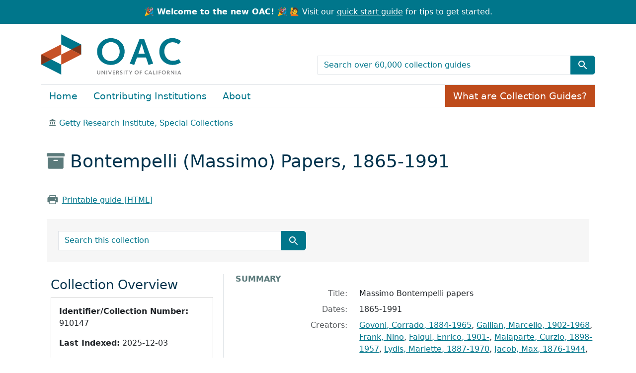

--- FILE ---
content_type: text/html; charset=utf-8
request_url: https://oac.cdlib.org/findaid/ark:/13030/tf6f59n84f/
body_size: 41025
content:
<!-- BEGIN /usr/local/bundle/ruby/3.2.0/gems/blacklight-8.7.0/app/views/layouts/catalog_result.html.erb -->
<!-- BEGIN app/views/layouts/blacklight/base.html.erb --><!DOCTYPE html>
<html class="no-js" lang="en">
  <head>
    <meta charset="utf-8">
    <meta http-equiv="Content-Type" content="text/html; charset=utf-8">
    <meta name="viewport" content="width=device-width, initial-scale=1, shrink-to-fit=no">
    <!-- Added to disbale turbolinks -->
     <meta name="turbo-prefetch" content="false">


    <title>Massimo Bontempelli papers, 1865-1991 - OAC</title>
    <script>
      document.querySelector('html').classList.remove('no-js');
    </script>
    <link href="https://oac.cdlib.org/search/opensearch.xml" title="OAC" type="application/opensearchdescription+xml" rel="search" />
    <link rel="icon" type="image/x-icon" href="/assets/favicon-213defb83bf8a35458526d66f5801632a9d4f2b511236c9e5cefd4a7a48fa4ff.ico" />
    <link rel="stylesheet" href="/assets/application-85ac89d922e60f25dcb7efc6742a22d61bf0e58e3a29fd6fc392832ab848368b.css" media="all" data-turbo-track="reload" />
      <script type="importmap" data-turbo-track="reload">{
  "imports": {
    "application": "/assets/application-b33bae1e0d85a175e4b050d0496cc5c621e5ec10f1c9627d5b19abeef78cf05d.js",
    "@hotwired/turbo-rails": "/assets/turbo.min-4cfe7c6aaeb9120821760aa53763dff54fbc561e500da6482fc43c54c7384929.js",
    "@hotwired/stimulus": "/assets/stimulus.min-dd364f16ec9504dfb72672295637a1c8838773b01c0b441bd41008124c407894.js",
    "@hotwired/stimulus-loading": "/assets/stimulus-loading-3576ce92b149ad5d6959438c6f291e2426c86df3b874c525b30faad51b0d96b3.js",
    "@github/auto-complete-element": "https://cdn.skypack.dev/@github/auto-complete-element",
    "@popperjs/core": "https://ga.jspm.io/npm:@popperjs/core@2.11.6/dist/umd/popper.min.js",
    "bootstrap": "https://ga.jspm.io/npm:bootstrap@5.3.2/dist/js/bootstrap.js",
    "arclight": "/assets/arclight/arclight-5ab382d47357bb603250a735d667a3d450882fa90304c650b2a65f71d6551015.js",
    "arclight/oembed_controller": "/assets/arclight/oembed_controller-3754c1de2d5e5e9dac39b04f8e7427737b2a522e644ffafc0215854fc942961b.js",
    "arclight/truncate_controller": "/assets/arclight/truncate_controller-7c4ca7ce02d69de45340c089f98a9b0c58a65b1af5ed1cdfea9cd6171d21fafe.js",
    "blacklight/bookmark_toggle": "/assets/blacklight/bookmark_toggle-97b6e8357b4b80f49f7978d752d5b6e7e7f728fe9415742ab71b74418d689fad.js",
    "blacklight/button_focus": "/assets/blacklight/button_focus-9e15a08a7a1886d78f54ed5d25655a8a07a535dcdd4de584da5c6c6d47e4188c.js",
    "blacklight/checkbox_submit": "/assets/blacklight/checkbox_submit-9ebcfa4e973e594a41674f2cc3b507dc5475ca17b0014abd4279c75f754cb9fe.js",
    "blacklight/core": "/assets/blacklight/core-9a0b4447c74a8b80416ff14a7b5e9ec78c884b95b5ed0155cae0eb01c83af0dc.js",
    "blacklight": "/assets/blacklight/index-267e64c5525f71bbc998c7dcc67340a3a40ae3464988e067f0a65d7a8f5f58b3.js",
    "blacklight/modal": "/assets/blacklight/modal-078e84adaa222dc2b0cf169c11d30e174ffcb65d87fe2065907ac39e369461c5.js",
    "blacklight/modalForm": "/assets/blacklight/modalForm-02d8c117d37bf34110a491a76d0889980cb960ebfe1c1c2445e9de64e8637fee.js",
    "blacklight/search_context": "/assets/blacklight/search_context-44e4fd3e85c6cd91c9e5ed38ecd310f75a259d38f8f70c0c6ad75644c40097f9.js",
    "controllers/application": "/assets/controllers/application-cd9bb30bb05c197b04a22668e126d99345c188fdd736eada064a62d0e38d2426.js",
    "controllers/hello_controller": "/assets/controllers/hello_controller-549135e8e7c683a538c3d6d517339ba470fcfb79d62f738a0a089ba41851a554.js",
    "controllers": "/assets/controllers/index-31a9bee606cbc5cdb1593881f388bbf4c345bf693ea24e124f84b6d5c98ab648.js"
  }
}</script>
<link rel="modulepreload" href="/assets/application-b33bae1e0d85a175e4b050d0496cc5c621e5ec10f1c9627d5b19abeef78cf05d.js">
<link rel="modulepreload" href="/assets/turbo.min-4cfe7c6aaeb9120821760aa53763dff54fbc561e500da6482fc43c54c7384929.js">
<link rel="modulepreload" href="/assets/stimulus.min-dd364f16ec9504dfb72672295637a1c8838773b01c0b441bd41008124c407894.js">
<link rel="modulepreload" href="/assets/stimulus-loading-3576ce92b149ad5d6959438c6f291e2426c86df3b874c525b30faad51b0d96b3.js">
<link rel="modulepreload" href="https://cdn.skypack.dev/@github/auto-complete-element">
<link rel="modulepreload" href="https://ga.jspm.io/npm:@popperjs/core@2.11.6/dist/umd/popper.min.js">
<link rel="modulepreload" href="https://ga.jspm.io/npm:bootstrap@5.3.2/dist/js/bootstrap.js">
<link rel="modulepreload" href="/assets/arclight/arclight-5ab382d47357bb603250a735d667a3d450882fa90304c650b2a65f71d6551015.js">
<link rel="modulepreload" href="/assets/arclight/oembed_controller-3754c1de2d5e5e9dac39b04f8e7427737b2a522e644ffafc0215854fc942961b.js">
<link rel="modulepreload" href="/assets/arclight/truncate_controller-7c4ca7ce02d69de45340c089f98a9b0c58a65b1af5ed1cdfea9cd6171d21fafe.js">
<link rel="modulepreload" href="/assets/blacklight/bookmark_toggle-97b6e8357b4b80f49f7978d752d5b6e7e7f728fe9415742ab71b74418d689fad.js">
<link rel="modulepreload" href="/assets/blacklight/button_focus-9e15a08a7a1886d78f54ed5d25655a8a07a535dcdd4de584da5c6c6d47e4188c.js">
<link rel="modulepreload" href="/assets/blacklight/checkbox_submit-9ebcfa4e973e594a41674f2cc3b507dc5475ca17b0014abd4279c75f754cb9fe.js">
<link rel="modulepreload" href="/assets/blacklight/core-9a0b4447c74a8b80416ff14a7b5e9ec78c884b95b5ed0155cae0eb01c83af0dc.js">
<link rel="modulepreload" href="/assets/blacklight/index-267e64c5525f71bbc998c7dcc67340a3a40ae3464988e067f0a65d7a8f5f58b3.js">
<link rel="modulepreload" href="/assets/blacklight/modal-078e84adaa222dc2b0cf169c11d30e174ffcb65d87fe2065907ac39e369461c5.js">
<link rel="modulepreload" href="/assets/blacklight/modalForm-02d8c117d37bf34110a491a76d0889980cb960ebfe1c1c2445e9de64e8637fee.js">
<link rel="modulepreload" href="/assets/blacklight/search_context-44e4fd3e85c6cd91c9e5ed38ecd310f75a259d38f8f70c0c6ad75644c40097f9.js">
<link rel="modulepreload" href="/assets/controllers/application-cd9bb30bb05c197b04a22668e126d99345c188fdd736eada064a62d0e38d2426.js">
<link rel="modulepreload" href="/assets/controllers/hello_controller-549135e8e7c683a538c3d6d517339ba470fcfb79d62f738a0a089ba41851a554.js">
<link rel="modulepreload" href="/assets/controllers/index-31a9bee606cbc5cdb1593881f388bbf4c345bf693ea24e124f84b6d5c98ab648.js">
<script type="module">import "application"</script>

    <meta name="csrf-param" content="authenticity_token" />
<meta name="csrf-token" content="wa7aHiidrDW-JiOG8U82mbLz8QgdwFLbKarSL_3AFLXLLRaVIwJaYI7lat8zyi6yqqNiQ7bOkV9urx-FdMxGiQ" />
    
  </head>
  <body class="blacklight-catalog blacklight-catalog-show">
    <!-- BEGIN app/components/oac/skip_link_component.html.erb --><nav id="skip-link" class="visually-hidden-focusable" aria-label="Skip links">
  <div class="container-xl">
    <a class="d-inline-flex p-2 m-1" href="#main-container">Skip to main content</a>
    <a class="d-inline-flex p-2 m-1" href="#q">Skip to search</a>
    

  </div>
</nav>
<!-- END app/components/oac/skip_link_component.html.erb -->
    <!-- BEGIN /usr/local/bundle/ruby/3.2.0/gems/blacklight-8.7.0/app/views/shared/_header_navbar.html.erb --><!-- BEGIN app/components/header_component.html.erb --><header>
  <div class="container-fluid announcement d-flex justify-content-center">
      <p class="m-0 text-center"><strong>🎉 Welcome to the new OAC! 🎉</strong> 🙋 Visit our <a href="/quickstart">quick start guide</a> for tips to get started.</p>
  </div>

  <div class="container">
    <nav class="navbar" aria-label="Search and top-level navigation" id="main-navbar">
      <a class="mb-3 navbar-brand navbar-logo" href="/">OAC</a>

      <!-- TODO: not sure what the aria-label for this should be,
                 or if it should be aria-hidden="true" -->
      <nav class="navbar-expand-md" aria-label="Togglers" id="header-toggle">
        <button class="navbar-toggler navbar-toggler-right align-self-end" type="button" data-toggle="collapse" data-bs-toggle="collapse" data-target="#top-level-nav" data-bs-target="#top-level-nav" aria-controls="top-level-nav" aria-expanded="false" aria-label="Toggle top-level navigation">
          <span class="navbar-toggler-icon"></span>
        </button>
        <button class="navbar-toggler navbar-toggler-right align-self-end" type="button" data-toggle="collapse" data-bs-toggle="collapse" data-target="#search-nav" data-bs-target="#search-nav" aria-controls="search-nav" aria-expanded="false" aria-label="Toggle global search">
          <!-- <span class="navbar-toggler-icon"></span> -->
          <span class="blacklight-icons blacklight-icons-search btn btn-primary">
            <svg xmlns="http://www.w3.org/2000/svg" fill="currentColor" aria-hidden="true" width="24" height="24" viewBox="0 0 24 24">
              <path fill="none" d="M0 0h24v24H0V0z"></path>
              <path d="M15.5 14h-.79l-.28-.27C15.41 12.59 16 11.11 16 9.5 16 5.91 13.09 3 9.5 3S3 5.91 3 9.5 5.91 16 9.5 16c1.61 0 3.09-.59 4.23-1.57l.27.28v.79l5 4.99L20.49 19l-4.99-5zm-6 0C7.01 14 5 11.99 5 9.5S7.01 5 9.5 5 14 7.01 14 9.5 11.99 14 9.5 14z"></path>
            </svg>
          </span>
        </button>
      </nav>

      <nav class="navbar-expand-md col-12 col-md-6 align-self-end" aria-label="Global search">
        <div class="collapse navbar-collapse" id="search-nav">
          <!-- BEGIN app/components/oac/search_bar_component.html.erb --><search>
  <form class="search-query-form" action="/search" accept-charset="UTF-8" method="get">
    <input type="hidden" name="group" value="true" autocomplete="off" />
    <div class="input-group">

      <input value="all_fields" autocomplete="off" type="hidden" name="search_field" id="search_field" />

      <label class="visually-hidden" for="q">search for</label>
        <input placeholder="Search over 60,000 collection guides" class="search-q q form-control rounded-0" aria-label="search for" type="search" name="q" id="q" />

      <button class="btn btn-primary search-btn" type="submit" id="search" aria-label="Submit search term"><span class="d-none me-sm-1 submit-search-text" aria-hidden="true">Submit search term</span><span class="blacklight-icons blacklight-icons-search"><svg xmlns="http://www.w3.org/2000/svg" fill="currentColor" aria-hidden="true" width="24" height="24" viewBox="0 0 24 24">
  <path fill="none" d="M0 0h24v24H0V0z"/><path d="M15.5 14h-.79l-.28-.27C15.41 12.59 16 11.11 16 9.5 16 5.91 13.09 3 9.5 3S3 5.91 3 9.5 5.91 16 9.5 16c1.61 0 3.09-.59 4.23-1.57l.27.28v.79l5 4.99L20.49 19l-4.99-5zm-6 0C7.01 14 5 11.99 5 9.5S7.01 5 9.5 5 14 7.01 14 9.5 11.99 14 9.5 14z"/>
</svg>
</span></button>
    </div>
</form></search>
<!-- END app/components/oac/search_bar_component.html.erb -->
        </div>
      </nav>

      <nav class="nav navbar-expand-md" aria-label="Top-level navigation">
        <div class="collapse navbar-collapse border" id="top-level-nav">
          <!-- BEGIN app/views/shared/_user_util_links.html.erb --><a class="nav-item nav-link" href="/">Home</a>
<a class="nav-item nav-link" href="/institutions">Contributing Institutions</a>
<a class="nav-item nav-link" href="/about">About</a>
<a class="nav-item collection-guides-help btn btn-orange" href="/overview">What are Collection Guides?</a>
<!-- END app/views/shared/_user_util_links.html.erb -->
        </div>
      </nav>
    </nav>
  </div>
</header>
<!-- END app/components/header_component.html.erb --><!-- END /usr/local/bundle/ruby/3.2.0/gems/blacklight-8.7.0/app/views/shared/_header_navbar.html.erb -->

    <main id="main-container" class="container" role="main" aria-label="Main content">
        <div class="d-none" id="matomo-repo" data-repo-slug="getty_spcoll"></div>
  <div class="d-none" id="matomo-collection" data-ark="ark:/13030/tf6f59n84f"></div>

  <div>
    <nav aria-label="breadcrumb">
        <ol class="breadcrumb">
            <!-- BEGIN /usr/local/bundle/ruby/3.2.0/gems/arclight-1.4.0/app/components/arclight/repository_breadcrumb_component.html.erb --><li class='breadcrumb-item'>
  <span class="ml-3 ms-3" aria-hidden="true">
    <span class="al-repository-content-icon blacklight-icons blacklight-icons-repository"><svg xmlns="http://www.w3.org/2000/svg" height="24" width="24" viewBox="0 0 24 24"><path fill="none" d="M0 0h24v24H0V0z"/><path d="M4 10v7h3v-7H4zm6 0v7h3v-7h-3zM2 22h19v-3H2v3zm14-12v7h3v-7h-3zm-4.5-9L2 6v2h19V6l-9.5-5z"/></svg>
</span>
  </span>
    <a href="/repositories/getty_spcoll">Getty Research Institute, Special Collections</a>
</li>
<!-- END /usr/local/bundle/ruby/3.2.0/gems/arclight-1.4.0/app/components/arclight/repository_breadcrumb_component.html.erb -->
        </ol>
      </nav>
  </div>

  <div class="text-left container py-4">
    <h1>
        <span aria-hidden="true"><span class="al-collection-content-icon blacklight-icons blacklight-icons-collection"><svg xmlns="http://www.w3.org/2000/svg" width="24" height="24" viewBox="0 0 512 512"><path d="M32 448c0 17.7 14.3 32 32 32h384c17.7 0 32-14.3 32-32V160H32v288zm160-212c0-6.6 5.4-12 12-12h104c6.6 0 12 5.4 12 12v8c0 6.6-5.4 12-12 12H204c-6.6 0-12-5.4-12-12v-8zM480 32H32C14.3 32 0 46.3 0 64v48c0 8.8 7.2 16 16 16h480c8.8 0 16-7.2 16-16V64c0-17.7-14.3-32-32-32z"/></svg>
</span></span>
        Bontempelli (Massimo) Papers, 1865-1991
</h1>    <div class="row py-4">
        <div class="col-sm-auto">
            <span aria-hidden="true"><span class="oac-printer-icon blacklight-icons blacklight-icons-printer">
<svg xmlns="http://www.w3.org/2000/svg" width="32" height="32" fill="#000000" viewBox="0 0 256 256"><path d="M240,96v80a8,8,0,0,1-8,8H200v32a8,8,0,0,1-8,8H64a8,8,0,0,1-8-8V184H24a8,8,0,0,1-8-8V96c0-13.23,11.36-24,25.33-24H56V40a8,8,0,0,1,8-8H192a8,8,0,0,1,8,8V72h14.67C228.64,72,240,82.77,240,96ZM72,72H184V48H72Zm112,88H72v48H184Zm16-44a12,12,0,1,0-12,12A12,12,0,0,0,200,116Z"></path></svg>
</span></span>
            <a href="/findaid/static/ark:/13030/tf6f59n84f" class="link-underline" data-turbo="false">Printable guide [HTML]</a>
        </div>
        <div class="col-sm-auto">
            <!-- BEGIN /usr/local/bundle/ruby/3.2.0/gems/arclight-1.4.0/app/views/arclight/_requests.html.erb --><!-- END /usr/local/bundle/ruby/3.2.0/gems/arclight-1.4.0/app/views/arclight/_requests.html.erb -->
        </div>
    </div>
    <div class="oac-finding-aid-search">
        <!-- BEGIN app/components/oac/search_document_component.html.erb --><div class="col-md-6 row py-4">
    <!-- BEGIN app/components/oac/search_bar_component.html.erb --><search>
  <form class="search-query-form" action="/search" accept-charset="UTF-8" method="get">
    <input type="hidden" name="f[collection][]" value="Massimo Bontempelli papers, 1865-1991" autocomplete="off" />
    <div class="input-group">

      <input value="all_fields" autocomplete="off" type="hidden" name="search_field" id="search_field" />

      <label class="visually-hidden" for="q">search for</label>
        <input placeholder="Search this collection" class="search-q q form-control rounded-0" aria-label="search for" type="search" name="q" id="q" />

      <button class="btn btn-primary search-btn" type="submit" id="search" aria-label="Submit search term"><span class="d-none me-sm-1 submit-search-text" aria-hidden="true">Submit search term</span><span class="blacklight-icons blacklight-icons-search"><svg xmlns="http://www.w3.org/2000/svg" fill="currentColor" aria-hidden="true" width="24" height="24" viewBox="0 0 24 24">
  <path fill="none" d="M0 0h24v24H0V0z"/><path d="M15.5 14h-.79l-.28-.27C15.41 12.59 16 11.11 16 9.5 16 5.91 13.09 3 9.5 3S3 5.91 3 9.5 5.91 16 9.5 16c1.61 0 3.09-.59 4.23-1.57l.27.28v.79l5 4.99L20.49 19l-4.99-5zm-6 0C7.01 14 5 11.99 5 9.5S7.01 5 9.5 5 14 7.01 14 9.5 11.99 14 9.5 14z"/>
</svg>
</span></button>
    </div>
</form></search>
<!-- END app/components/oac/search_bar_component.html.erb -->
</div>
<!-- END app/components/oac/search_document_component.html.erb -->
    </div>
</div>


      <!-- BEGIN /usr/local/bundle/ruby/3.2.0/gems/blacklight-8.7.0/app/views/shared/_flash_messages.html.erb --><div class="row">
  <div class="col-md-12">
    <div id="main-flashes" class="">
      <!-- BEGIN /usr/local/bundle/ruby/3.2.0/gems/blacklight-8.7.0/app/views/shared/_flash_msg.html.erb --><div class="flash_messages">
    
    
    
    
</div>
<!-- END /usr/local/bundle/ruby/3.2.0/gems/blacklight-8.7.0/app/views/shared/_flash_msg.html.erb -->
    </div>
  </div>
</div>
<!-- END /usr/local/bundle/ruby/3.2.0/gems/blacklight-8.7.0/app/views/shared/_flash_messages.html.erb -->

      <div class="row">
          <section class="col-12 col-lg-8 show-document order-2">
    <!-- BEGIN app/views/catalog/show.html.erb -->
<!-- BEGIN /usr/local/bundle/ruby/3.2.0/gems/blacklight-8.7.0/app/views/catalog/_show_main_content.html.erb --><!-- BEGIN app/components/arclight/blank_component.html.erb --><!-- END app/components/arclight/blank_component.html.erb -->






<div id="metadata">
  <h2 class="sr-only visually-hidden">Collection context</h2>
  <div id="summary">
    <h3 class='al-show-sub-heading'>
      Summary
    </h3>

  <dl class="row dl-invert">
      <dt class="blacklight-title col-md-3 offset-md-1">    Title:
</dt>
  <dd class="col-md-8 blacklight-title">    Massimo Bontempelli papers
</dd>

      <dt class="blacklight-dates col-md-3 offset-md-1">    Dates:
</dt>
  <dd class="col-md-8 blacklight-dates">    1865-1991
</dd>

      <dt class="blacklight-creators col-md-3 offset-md-1">    Creators:
</dt>
  <dd class="col-md-8 blacklight-creators">    <a href="/search?f%5Bcreators%5D%5B%5D=Govoni%2C+Corrado%2C+1884-1965">Govoni, Corrado, 1884-1965</a>, <a href="/search?f%5Bcreators%5D%5B%5D=Gallian%2C+Marcello%2C+1902-1968">Gallian, Marcello, 1902-1968</a>, <a href="/search?f%5Bcreators%5D%5B%5D=Frank%2C+Nino">Frank, Nino</a>, <a href="/search?f%5Bcreators%5D%5B%5D=Falqui%2C+Enrico%2C+1901-">Falqui, Enrico, 1901-</a>, <a href="/search?f%5Bcreators%5D%5B%5D=Malaparte%2C+Curzio%2C+1898-1957">Malaparte, Curzio, 1898-1957</a>, <a href="/search?f%5Bcreators%5D%5B%5D=Lydis%2C+Mariette%2C+1887-1970">Lydis, Mariette, 1887-1970</a>, <a href="/search?f%5Bcreators%5D%5B%5D=Jacob%2C+Max%2C+1876-1944">Jacob, Max, 1876-1944</a>, <a href="/search?f%5Bcreators%5D%5B%5D=Graf%2C+A.">Graf, A.</a>, <a href="/search?f%5Bcreators%5D%5B%5D=Borgese%2C+Giuseppe+Antonio%2C+1882-1952">Borgese, Giuseppe Antonio, 1882-1952</a>, <a href="/search?f%5Bcreators%5D%5B%5D=Bontempelli%2C+Massimo%2C+1878-1960">Bontempelli, Massimo, 1878-1960</a>, <a href="/search?f%5Bcreators%5D%5B%5D=Bontempelli%2C+Alfonso">Bontempelli, Alfonso</a>, <a href="/search?f%5Bcreators%5D%5B%5D=Bompiani+%28Firm%29">Bompiani (Firm)</a>, <a href="/search?f%5Bcreators%5D%5B%5D=Cislaghi%2C+Maria">Cislaghi, Maria</a>, <a href="/search?f%5Bcreators%5D%5B%5D=Cecchi%2C+Emilio%2C+1884-1966">Cecchi, Emilio, 1884-1966</a>, <a href="/search?f%5Bcreators%5D%5B%5D=Pirandello%2C+Luigi%2C+1867-1936">Pirandello, Luigi, 1867-1936</a>, <a href="/search?f%5Bcreators%5D%5B%5D=Quasimodo%2C+Salvatore%2C+1901-1968">Quasimodo, Salvatore, 1901-1968</a>, <a href="/search?f%5Bcreators%5D%5B%5D=Panzini%2C+Alfredo%2C+1863-1939">Panzini, Alfredo, 1863-1939</a>, <a href="/search?f%5Bcreators%5D%5B%5D=Petrone%2C+Icilio">Petrone, Icilio</a>, <a href="/search?f%5Bcreators%5D%5B%5D=Vittorini%2C+Elio%2C+1908-1966">Vittorini, Elio, 1908-1966</a>, <a href="/search?f%5Bcreators%5D%5B%5D=Rea%2C+Domenico">Rea, Domenico</a>, <a href="/search?f%5Bcreators%5D%5B%5D=Ungaretti%2C+Giuseppe%2C+1888-1970">Ungaretti, Giuseppe, 1888-1970</a>, <a href="/search?f%5Bcreators%5D%5B%5D=Marinetti%2C+F.+T.%2C+1876-1944">Marinetti, F. T., 1876-1944</a>, <a href="/search?f%5Bcreators%5D%5B%5D=Masino%2C+Paola%2C+1908-1989">Masino, Paola, 1908-1989</a>, <a href="/search?f%5Bcreators%5D%5B%5D=Malipiero%2C+Gian+Francesco%2C+1882-1973">Malipiero, Gian Francesco, 1882-1973</a>, <a href="/search?f%5Bcreators%5D%5B%5D=Malipiero%2C+Riccardo%2C+1914-2003">Malipiero, Riccardo, 1914-2003</a>, <a href="/search?f%5Bcreators%5D%5B%5D=Ojetti%2C+Ugo%2C+1871-1946">Ojetti, Ugo, 1871-1946</a>, <a href="/search?f%5Bcreators%5D%5B%5D=Ortese%2C+Anna+Maria">Ortese, Anna Maria</a>, <a href="/search?f%5Bcreators%5D%5B%5D=Moravia%2C+Alberto%2C+1907-1990">Moravia, Alberto, 1907-1990</a>, <a href="/search?f%5Bcreators%5D%5B%5D=Negri%2C+Ada%2C+1870-1945">Negri, Ada, 1870-1945</a>, <a href="/search?f%5Bcreators%5D%5B%5D=Abba%2C+Marta">Abba, Marta</a>, and <a href="/search?f%5Bcreators%5D%5B%5D=Arnoldo+Mondadori+editore">Arnoldo Mondadori editore</a>
</dd>

      <dt class="blacklight-abstract col-md-3 offset-md-1">    Abstract:
</dt>
  <dd class="col-md-8 blacklight-abstract">    This collection details the creative output and life story of Italian writer and composer Massimo Bontempelli (1878-1960) through extensive correspondence and photographs (bulk 1920-1960), manuscripts, typescripts, drafts, clippings, and other media, a fair representation of his novels, plays, short stories, essays, lectures, reviews, and musical compositions, as well as documents about his personal relationships. It also contains papers of Giosuè Borsi, and Paola Masino.
</dd>

      <dt class="blacklight-extent col-md-3 offset-md-1">    Extent:
</dt>
  <dd class="col-md-8 blacklight-extent">    65 Linear Feet (90 boxes)
</dd>

      <dt class="blacklight-language col-md-3 offset-md-1">    Language:
</dt>
  <dd class="col-md-8 blacklight-language">    Italian  . 
</dd>

      <dt class="blacklight-prefercite col-md-3 offset-md-1">    Preferred citation:
</dt>
  <dd class="col-md-8 blacklight-prefercite">    <p>Massimo Bontempelli papers, 1865-1991, The Getty Research Institute, Los Angeles, Accession no. 910147.</p><p>http://hdl.handle.net/10020/cifa910147</p>
</dd>

</dl></div><div id="background">
    <h3 class='al-show-sub-heading'>
      Background
    </h3>

  <dl class="row dl-invert">
      <dt class="blacklight-scopecontent col-md-3 offset-md-1">    Scope and content:
</dt>
  <dd class="col-md-8 blacklight-scopecontent">    <p>The bulk of the Massimo Bontempelli Papers are from 1920-1960, the four decades of Bontempelli's greatest prominence and productivity. There are, however, selected manuscripts from before his conversion to the avant-garde, including several plays, a WWI novel, and his university thesis on the problem of free will. There is also a substantial amount of familial correspondence and a small amount of correspondence with Pirandello (5 letters) from the years when they were both school teachers. Photographs and clippings help to fill in the collection's otherwise sketchy portrait of the first half of Bontempelli's life.</p><p>The collection also contains a small archive of Giosuè Borsi papers, and another of Paola Masino papers.</p><p>The collection extensively documents, through correspondence and photographs, Bontempelli's most important personal experiences after 1920, including his love affair with the French painter Mariette Lydis and his relationship with the writer Paola Masino, who remained his companion for the rest of his life. The writers and editors with whom he was closely associated are also represented in the correspondence series.</p><p>There are handwritten or corrected typewritten drafts of four of Bontempelli's mature novels and selections from four short story collections; novels from the early 1920s are not in the collection, and there is no poetry. There are handwritten and/or corrected typewritten drafts of all plays except <span>Guardia all luna</span>, many of the essays or lectures eventually collected in <span>Introduzioni e discorsi</span> and <span>Passione incompiuta</span>, his major translations, and numerous musical scores. A number of Bontempelli's stories, plays or reviews are featured in the collection's serials, while the clippings offer comprehensive coverage of his life and times.</p><p>Media in the collection include manuscripts, photographs, sculpture, an audio tape, an LP recording, serials, and clippings. Books and theses on Bontempelli were separated from the collection and are now housed in the Getty Research Institute Library.</p>
</dd>

      <dt class="blacklight-bioghist col-md-3 offset-md-1">    Biographical / historical:
</dt>
  <dd class="col-md-8 blacklight-bioghist">    <p>Massimo Bontempelli was born in 1878, the son of a railroad engineer whose work obliged the family to move frequently. He attended secondary school in Milan and university in Turin, where he graduated in both philosophy and letters. After teaching elementary school for a number of years and failing to win a position teaching Italian in secondary school, he turned to magazine editing in 1910. During WWI he was a war correspondent, reporting from the front, and then an artillery official (1917-1918).</p><p>While teaching elementary school, Bontempelli wrote poetry, stories and plays, producing a new volume every year or two, as he would continue to do for most of his career. After the war he returned to Milan, where he came into contact with the avant-garde and consequently reinvented himself, refuting his previous work and the late 19th century style that had characterized it. At forty years of age, he began editing futurist magazines and writing plays and stories that portrayed bizarre psychological conditions and uncanny situations. Along with the futurists, Pirandello, with whom Bontempelli was close friends, influenced work such as <span>La vita intensa</span>, <span>La scacchiera davanti allo specchio</span>, and <span>Eva ultima</span>.</p><p>In 1926, Bontempelli and Malaparte started the journal <span>'900, Cahiers d'Italie et d'Europe</span>, which was edited by an international group and which served as a venue for such writers as James Joyce, Virigina Woolf, and Blaise Cendrars. In <span>'900</span> Bontempelli found a forum for his cultural theory, Novecentismo, which posited three stages in human civilization: the first, the classical period, ended with the coming of Christ; the second, the romantic, began with the Sermon on the Mount and ended with WWI; the third, both anti-classical and anti-romantic, was just beginning and would demand the complete political and cultural renewal that Fascism proposed. Bontempelli believed that the role of the writer within the new order should be that of mythographer, the producer of myths and fables for mass society. But while writers should employ "magic realism" to inspire readers to acceptance of the new order, they should not submit to control or censorship of their imaginations.</p><p>Bontempelli was the national secretary of the fascist writers' union from 1927-1928; in 1930 he became a member of the Academy of Italy. Until the late 1930s he served, along with his companion Paola Masino, as a cultural liason and propagandist for the fascist regime abroad, lecturing frequently on Italian cultural figures. During this period he also produced his "mature" novels and plays ( <span>Il figlio di due madri</span>; <span>Vita e morte di Adria e i suoi figli</span>; <span>La fame</span>; <span>Nembo</span>) written according to his theories, and became one of the best-selling authors in Italy. In 1938 he came into conflict with the regime over his refusal of a university chair vacated due to application of racial laws. He was expelled from the party and suspended from literary activity for one year. Reinstated, he began writing a popular column for <span>Tempo</span>, entitled "Colloqui," which ran until 1943.</p><p>After WWII, Bontempelli aligned himself with the political left and ran for senator. He won, but the Senate nullified his election because of his fascist past. During the 1950s his health declined along with his literary reputation, despite the publication of a collection of essays on music and one of previously published stories, <span>L'amante fedele</span>, which won the 1953 Strega prize. He died in 1960.</p>
</dd>

      <dt class="blacklight-acqinfo col-md-3 offset-md-1">    Acquisition information:
</dt>
  <dd class="col-md-8 blacklight-acqinfo">    Acquired 1991.
</dd>

      <dt class="blacklight-processinfo col-md-3 offset-md-1">    Processing information:
</dt>
  <dd class="col-md-8 blacklight-processinfo">    <p>Annette Leddy processed and described the Massimo Bontempelli papers in 1995-1996.</p>
</dd>

      <dt class="blacklight-arrangement col-md-3 offset-md-1">    Arrangement:
</dt>
  <dd class="col-md-8 blacklight-arrangement">    <p>The collection is organized into 9 series: Series I. Correspondence, ca. 1871-1990, undated; Series II. Manuscripts, 1904-1959, undated; Series III. Personal, ca. 1860s-1959, undated; Series IV. Manuscripts by others, 1940s-1986, undated; Series V. Giosuè Borsi papers, 1915-1920, undated; Series VI. Paola Masino , 1956-1982, undated; Series VII. Photographs, drawings and sculpture, 1800s-1980; Series VIII. Serials, 1904-1986, undated; Series IX. Newspaper clippings, 1889-1991.</p>
</dd>

      <dt class="blacklight-physloc col-md-3 offset-md-1">    Physical location:
</dt>
  <dd class="col-md-8 blacklight-physloc">    Request access to the physical materials described in this inventory through the <a href="http://hdl.handle.net/10020/cat297509" target="_blank" class="external-link">catalog record</a> for this collection. Click here for the <a href="http://hdl.handle.net/10020/access" target="_blank" class="external-link">access policy</a>.
</dd>

      <dt class="blacklight-descrules col-md-3 offset-md-1">    Rules or conventions:
</dt>
  <dd class="col-md-8 blacklight-descrules">    archives, personal papers, and manuscripts
</dd>

</dl></div><div id="related-resources">
    <h3 class='al-show-sub-heading'>
      Related resources
    </h3>

  <dl class="row dl-invert">
      <dt class="blacklight-separatedmaterial col-md-3 offset-md-1">    Separated material:
</dt>
  <dd class="col-md-8 blacklight-separatedmaterial">    <p>Related material can be found in the library's general collection, including 28 theses and three books that were separated from the archive. To find the related material, search the <a href="http://hdl.handle.net/10020/opac" target="_blank" class="external-link">library catalog</a> for the source collection "Bontempelli Material."</p>
</dd>

</dl></div><div id="indexed-terms">
    <h3 class='al-show-sub-heading'>
      Indexed terms
    </h3>

  <dl class="row dl-invert">
      <dt class="blacklight-access_subjects col-md-3 offset-md-1">    Subjects:
</dt>
  <dd class="col-md-8 blacklight-access_subjects">    <a href="/search?f%5Baccess_subjects%5D%5B%5D=Fascism+--+Italy">Fascism -- Italy</a><br/><a href="/search?f%5Baccess_subjects%5D%5B%5D=Essayists%2C+Italian">Essayists, Italian</a><br/><a href="/search?f%5Baccess_subjects%5D%5B%5D=Magic+realism+%28Literature%29">Magic realism (Literature)</a><br/><a href="/search?f%5Baccess_subjects%5D%5B%5D=Futurism+%28Literary+movement%29">Futurism (Literary movement)</a><br/><a href="/search?f%5Baccess_subjects%5D%5B%5D=Dramatists%2C+Italian">Dramatists, Italian</a><br/><a href="/search?f%5Baccess_subjects%5D%5B%5D=Composers%2C+Italian">Composers, Italian</a><br/><a href="/search?f%5Baccess_subjects%5D%5B%5D=Novelists%2C+Italian">Novelists, Italian</a><br/><a href="/search?f%5Baccess_subjects%5D%5B%5D=Poets%2C+Italian">Poets, Italian</a><br/><a href="/search?f%5Baccess_subjects%5D%5B%5D=Socialism+--+Italy+--+History">Socialism -- Italy -- History</a><br/><a href="/search?f%5Baccess_subjects%5D%5B%5D=Bronzes">Bronzes</a><br/><a href="/search?f%5Baccess_subjects%5D%5B%5D=Scores">Scores</a><br/><a href="/search?f%5Baccess_subjects%5D%5B%5D=Photographs%2C+Original">Photographs, Original</a><br/><a href="/search?f%5Baccess_subjects%5D%5B%5D=Sound+recordings">Sound recordings</a><br/><a href="/search?f%5Baccess_subjects%5D%5B%5D=Plaster+casts">Plaster casts</a><br/><a href="/search?f%5Baccess_subjects%5D%5B%5D=Photographic+prints">Photographic prints</a>
</dd>

      <dt class="blacklight-names_coll col-md-3 offset-md-1">    Names:
</dt>
  <dd class="col-md-8 blacklight-names_coll">    <a href="/search?f%5Bnames%5D%5B%5D=Carducci%2C+Giosu%C3%A8%2C+1835-1907">Carducci, Giosuè, 1835-1907</a><br/><a href="/search?f%5Bnames%5D%5B%5D=Borsi%2C+Giosu%C3%A8%2C+1888-1915">Borsi, Giosuè, 1888-1915</a>
</dd>

</dl></div><div id="about-this-collection-guide">
    <h3 class='al-show-sub-heading'>
      About this collection guide
    </h3>

  <dl class="row dl-invert">
      <dt class="blacklight-collection_guide_author col-md-3 offset-md-1">    Collection Guide Author:
</dt>
  <dd class="col-md-8 blacklight-collection_guide_author">    Annette Leddy.
</dd>

      <dt class="blacklight-date_encoded col-md-3 offset-md-1">    Date Encoded:
</dt>
  <dd class="col-md-8 blacklight-date_encoded">    This finding aid was produced using ArchivesSpace on 2024-12-04 09:33:07 -0800 .
</dd>

</dl></div>
</div>



  <div id="access-and-use">
    <h2 class="al-show-sub-heading">Access and use</h2>

      <div id="terms-of-access">

  <dl class="row dl-invert">
      <dt class="blacklight-restrictions col-md-3 offset-md-1">    Restrictions:
</dt>
  <dd class="col-md-8 blacklight-restrictions">    <p>Open for use by qualified researchers.</p>
</dd>

      <dt class="blacklight-terms col-md-3 offset-md-1">    Terms of access:
</dt>
  <dd class="col-md-8 blacklight-terms">    <p>Contact <a href="http://hdl.handle.net/10020/repro_perm" target="_blank" class="external-link">Library Reproductions and Permissions</a>.</p>
</dd>

</dl></div><div id="preferred-citation">

  <dl class="row dl-invert">
      <dt class="blacklight-prefercite col-md-3 offset-md-1">    Preferred citation:
</dt>
  <dd class="col-md-8 blacklight-prefercite">    <p>Massimo Bontempelli papers, 1865-1991, The Getty Research Institute, Los Angeles, Accession no. 910147.</p><p>http://hdl.handle.net/10020/cifa910147</p>
</dd>

</dl></div><div id="location-of-this-collection">

  <dl class="row dl-invert">
      <!-- BEGIN /usr/local/bundle/ruby/3.2.0/gems/arclight-1.4.0/app/components/arclight/repository_location_component.html.erb --><dt class="blacklight-repository_location col-md-3 offset-md-1">    Location of this collection:
</dt>
  <dd class="col-md-8 blacklight-repository_location">    <div class='al-in-person-repository-name'>
        <img alt="" class="img-fluid float-left" src="" />
      <div>
        <a href="/repositories/getty_spcoll">Getty Research Institute, Special Collections</a>
      </div>
    </div>
    <div class='al-in-person-repository-location'>
      <address>
        <div class="al-repository-street-address-address1">1200 Getty Center Drive, Suite 1100</div>
<div class="al-repository-street-address-city_state_zip_country">Los Angeles, CA 90049-1688, US</div>

      </address>
    </div>
</dd>
<!-- END /usr/local/bundle/ruby/3.2.0/gems/arclight-1.4.0/app/components/arclight/repository_location_component.html.erb -->
</dl></div><div id="contact">

  <dl class="row dl-invert">
      <dt class="blacklight-repository_contact col-md-3 offset-md-1">    Contact:
</dt>
  <dd class="col-md-8 blacklight-repository_contact">    <div class="al-repository-contact-phone">(310) 440-7390</div>
<div class="al-repository-contact-info"><a href="http://www.getty.edu/research/conducting_research/special_collections/" class="offsite-link">Website</a></div>

</dd>

</dl></div>

  </div>

<!-- END /usr/local/bundle/ruby/3.2.0/gems/blacklight-8.7.0/app/views/catalog/_show_main_content.html.erb -->

<!-- END app/views/catalog/show.html.erb -->
  </section>

  <section class="col-lg-4 order-1 collection-sidebar">
      <!-- BEGIN app/components/arclight/sidebar_component.html.erb -->
<nav class="navbar navbar-expand-lg">
  <button class="navbar-toggler sidebar-toggler" type="button" data-bs-toggle="collapse" data-bs-target="#sidebar" aria-controls="sidebar" aria-expanded="false" aria-label="Toggle finding aid sidebar navigation">
  <div class="row">
    <div class="col-auto align-self-center">Menu</div>
    <div class="col"><span class="navbar-toggler-icon"></span></div>
  </div>
  </button>
  <div class="collapse navbar-collapse p-3 p-lg-1" tabindex="-1" id="sidebar">
    <div style="display: block;">
    
    <!-- BEGIN app/components/arclight/collection_sidebar_component.html.erb --><nav class="al-sidebar-navigation-context sidebar-section" aria-labelledby="collection-nav">
  <h2 id="collection-nav">Collection Overview</h2>
  <div class="card p-3 mb-3">
    <p><b>Identifier/Collection Number:</b> 910147</p>
    <p><b>Last Indexed:</b> 2025-12-03</p>
    <p><b>Permalink:</b> <a class="permalink" href="https://oac.cdlib.org/findaid/ark:/13030/tf6f59n84f">https://oac.cdlib.org/findaid/ark:/13030/tf6f59n84f</a></p>
  </div>
  <h3>Jump to</h3>
  <ul class='nav flex-column ps-3'>
      <li class='nav-item'>
        <a class="nav-link pl-0 ps-0 py-1" data-turbolinks="false" href="/findaid/ark:/13030/tf6f59n84f#summary">Summary</a>
      </li>
      <li class='nav-item'>
        <a class="nav-link pl-0 ps-0 py-1" data-turbolinks="false" href="/findaid/ark:/13030/tf6f59n84f#background">Background</a>
      </li>
      <li class='nav-item'>
        <a class="nav-link pl-0 ps-0 py-1" data-turbolinks="false" href="/findaid/ark:/13030/tf6f59n84f#related-resources">Related resources</a>
      </li>
      <li class='nav-item'>
        <a class="nav-link pl-0 ps-0 py-1" data-turbolinks="false" href="/findaid/ark:/13030/tf6f59n84f#indexed-terms">Indexed terms</a>
      </li>
      <li class='nav-item'>
        <a class="nav-link pl-0 ps-0 py-1" data-turbolinks="false" href="/findaid/ark:/13030/tf6f59n84f#about-this-collection-guide">About this collection guide</a>
      </li>
      <li class='nav-item'>
        <a class="nav-link pl-0 ps-0 py-1" data-turbolinks="false" href="/findaid/ark:/13030/tf6f59n84f#access-and-use">Access and use</a>
      </li>
  </ul>
</nav>
<!-- END app/components/arclight/collection_sidebar_component.html.erb -->
    <div id="collection-context" class="sidebar-section">
      <h2>Collection Contents</h2>
      
      <turbo-frame loading="lazy" id="al-hierarchy-ark:/13030/tf6f59n84f" src="/findaid/ark:/13030/tf6f59n84f/hierarchy?hierarchy=true"></turbo-frame>
    </div>
    </div>
  </div>
</nav>
<!-- END app/components/arclight/sidebar_component.html.erb -->

  </section>

      </div>
    </main>

    <!-- BEGIN app/views/shared/_footer.html.erb --><footer>
    <div class="container">
        <div class="row mb-5 pt-3" id="footer-container">
        <div class="col-md-6">
            <img alt="OAC Logo" class="img-fluid mb-3" src="/assets/arclight/logo-5c0eb5b6ab66ef1a6172718f51cfc59a31e50c076b17c41446c73bbb5163285c.png" />
            <p>The Online Archive of California is a service of the <a href="https://libraries.universityofcalifornia.edu/">UC Libraries</a>,<br/>
            powered by the <a href="https://cdlib.org/">California Digital Library</a>.</p>
        </div>
        <div class="col-md-3">
            <ul class="list-unstyled">
                <li><a href="/">Home</a></li>
                <li><a href="/about">About OAC</a></li>
                <li><a href="/institutions">Contributing Institutions</a></li>
                <li><a href="/help">FAQs</a></li>
                <li><a href="/quickstart">Quick Start Guide</a></li>
            </ul>
        </div>
        <div class="col-md-3">
            <ul class="list-unstyled">
                <li><a href="/terms">Terms of Use</a></li>
                <li><a href="/privacy">Privacy Statement</a></li>
                <li><a href="https://cdlib.org/about/policies-and-guidelines/accessibility/">Accessibility</a></li>
                <li><a data-turbo="false" href="/contact">Contact Us</a></li>
            </ul>
        </div>
        </div>
    </div>
</footer>

<!-- BEGIN app/views/shared/_matomo.html.erb -->
<script>
    console.log("Matomo tracking enabled with site ID: 55");
    var _paq = window._paq = window._paq || [];
    (function() {
        var u="//matomo.cdlib.org/";
        _paq.push(['setTrackerUrl', u+'matomo.php']);
        _paq.push(['setSiteId', '55']); // Replace with your actual site ID
        var d=document, g=d.createElement('script'), s=d.getElementsByTagName('script')[0];
        g.async=true; g.src=u+'matomo.js'; s.parentNode.insertBefore(g,s);
    })();
</script>
<!-- END app/views/shared/_matomo.html.erb -->
<!-- END app/views/shared/_footer.html.erb -->
    <!-- BEGIN /usr/local/bundle/ruby/3.2.0/gems/blacklight-8.7.0/app/views/shared/_modal.html.erb --><dialog id="blacklight-modal" class="modal" data-turbo="false">
  <div class="modal-dialog modal-lg">
    <div class="modal-content">
    </div>
  </div>
</dialog>
<!-- END /usr/local/bundle/ruby/3.2.0/gems/blacklight-8.7.0/app/views/shared/_modal.html.erb -->
  </body>
</html><!-- END app/views/layouts/blacklight/base.html.erb -->
<!-- END /usr/local/bundle/ruby/3.2.0/gems/blacklight-8.7.0/app/views/layouts/catalog_result.html.erb -->